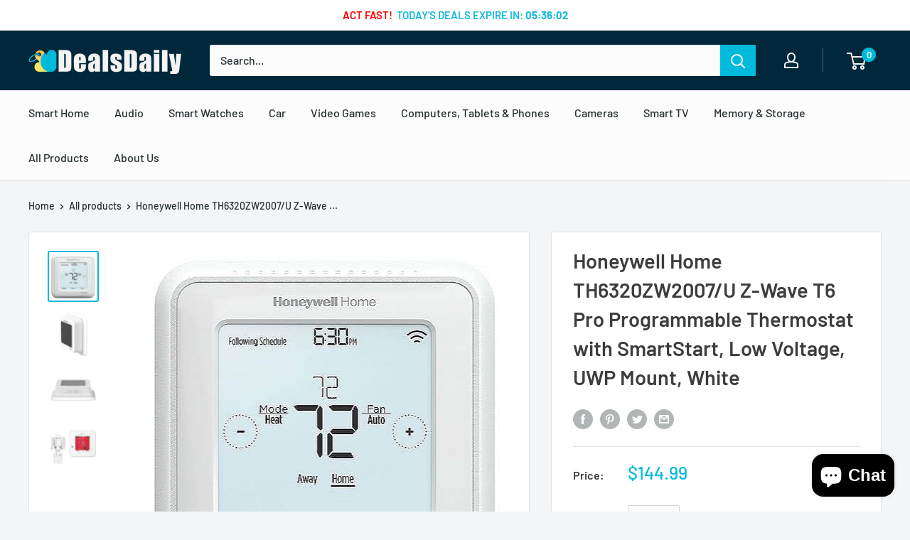

--- FILE ---
content_type: text/javascript
request_url: https://dealsdaily.us/cdn/shop/t/20/assets/custom.js?v=90373254691674712701716579630
body_size: -708
content:
//# sourceMappingURL=/cdn/shop/t/20/assets/custom.js.map?v=90373254691674712701716579630
